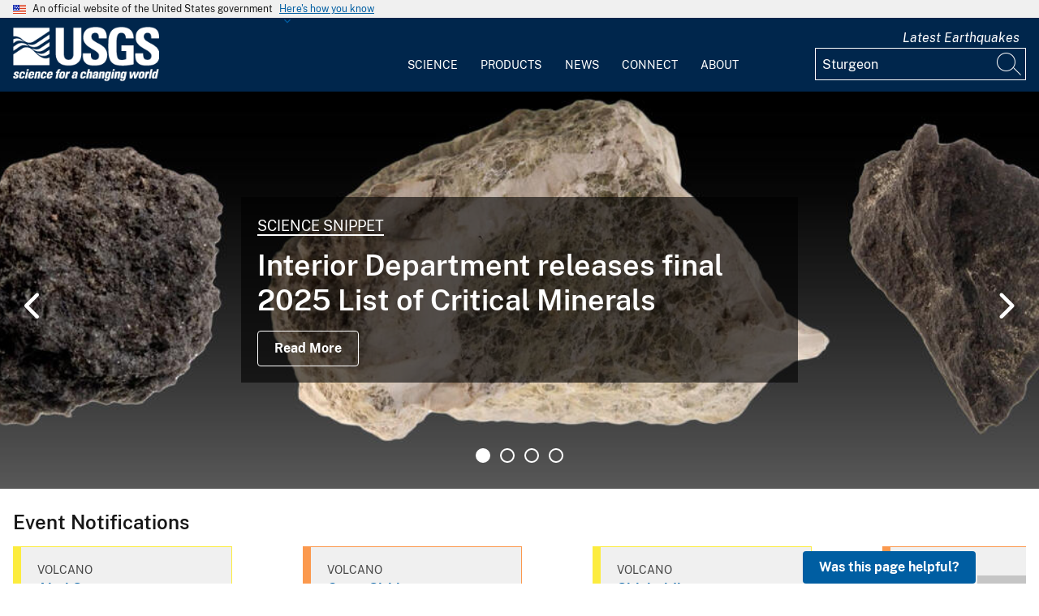

--- FILE ---
content_type: text/css
request_url: https://www.usgs.gov/core/modules/system/css/components/clearfix.module.css?t6s5w1
body_size: 221
content:
/**
 * @file
 * Float clearing.
 *
 * Based on the micro clearfix hack by Nicolas Gallagher, with the :before
 * pseudo selector removed to allow normal top margin collapse.
 *
 * @see http://nicolasgallagher.com/micro-clearfix-hack
 */

.clearfix::after {
  display: table;
  clear: both;
  content: "";
}


--- FILE ---
content_type: text/css
request_url: https://www.usgs.gov/modules/custom/usgs_products/css/jquery.dataTables.css?t6s5w1
body_size: 2899
content:
@charset "UTF-8";
table.dataTable td.dt-control {
  text-align: center;
  cursor: pointer;
}
table.dataTable td.dt-control:before {
  height: 1em;
  width: 1em;
  margin-top: -9px;
  display: inline-block;
  color: white;
  border: 0.15em solid white;
  border-radius: 1em;
  box-shadow: 0 0 0.2em #444;
  box-sizing: content-box;
  text-align: center;
  text-indent: 0 !important;
  font-family: "Courier New", Courier, monospace;
  line-height: 1em;
  content: "+";
  background-color: #31b131;
}
table.dataTable tr.dt-hasChild td.dt-control:before {
  content: "-";
  background-color: #d33333;
}

table.dataTable thead > tr > th.sorting, table.dataTable thead > tr > th.sorting_asc, table.dataTable thead > tr > th.sorting_desc, table.dataTable thead > tr > th.sorting_asc_disabled, table.dataTable thead > tr > th.sorting_desc_disabled,
table.dataTable thead > tr > td.sorting,
table.dataTable thead > tr > td.sorting_asc,
table.dataTable thead > tr > td.sorting_desc,
table.dataTable thead > tr > td.sorting_asc_disabled,
table.dataTable thead > tr > td.sorting_desc_disabled {
  cursor: pointer;
  position: relative;
  padding-right: 26px;
}
table.dataTable thead > tr > th.sorting:before, table.dataTable thead > tr > th.sorting:after, table.dataTable thead > tr > th.sorting_asc:before, table.dataTable thead > tr > th.sorting_asc:after, table.dataTable thead > tr > th.sorting_desc:before, table.dataTable thead > tr > th.sorting_desc:after, table.dataTable thead > tr > th.sorting_asc_disabled:before, table.dataTable thead > tr > th.sorting_asc_disabled:after, table.dataTable thead > tr > th.sorting_desc_disabled:before, table.dataTable thead > tr > th.sorting_desc_disabled:after,
table.dataTable thead > tr > td.sorting:before,
table.dataTable thead > tr > td.sorting:after,
table.dataTable thead > tr > td.sorting_asc:before,
table.dataTable thead > tr > td.sorting_asc:after,
table.dataTable thead > tr > td.sorting_desc:before,
table.dataTable thead > tr > td.sorting_desc:after,
table.dataTable thead > tr > td.sorting_asc_disabled:before,
table.dataTable thead > tr > td.sorting_asc_disabled:after,
table.dataTable thead > tr > td.sorting_desc_disabled:before,
table.dataTable thead > tr > td.sorting_desc_disabled:after {
  position: absolute;
  display: block;
  opacity: 0.125;
  right: 10px;
  line-height: 9px;
  font-size: 0.9em;
}
table.dataTable thead > tr > th.sorting:before, table.dataTable thead > tr > th.sorting_asc:before, table.dataTable thead > tr > th.sorting_desc:before, table.dataTable thead > tr > th.sorting_asc_disabled:before, table.dataTable thead > tr > th.sorting_desc_disabled:before,
table.dataTable thead > tr > td.sorting:before,
table.dataTable thead > tr > td.sorting_asc:before,
table.dataTable thead > tr > td.sorting_desc:before,
table.dataTable thead > tr > td.sorting_asc_disabled:before,
table.dataTable thead > tr > td.sorting_desc_disabled:before {
  bottom: 50%;
  content: "▴";
}
table.dataTable thead > tr > th.sorting:after, table.dataTable thead > tr > th.sorting_asc:after, table.dataTable thead > tr > th.sorting_desc:after, table.dataTable thead > tr > th.sorting_asc_disabled:after, table.dataTable thead > tr > th.sorting_desc_disabled:after,
table.dataTable thead > tr > td.sorting:after,
table.dataTable thead > tr > td.sorting_asc:after,
table.dataTable thead > tr > td.sorting_desc:after,
table.dataTable thead > tr > td.sorting_asc_disabled:after,
table.dataTable thead > tr > td.sorting_desc_disabled:after {
  top: 50%;
  content: "▾";
}
table.dataTable thead > tr > th.sorting_asc:before, table.dataTable thead > tr > th.sorting_desc:after,
table.dataTable thead > tr > td.sorting_asc:before,
table.dataTable thead > tr > td.sorting_desc:after {
  opacity: 0.6;
}
table.dataTable thead > tr > th.sorting_desc_disabled:after, table.dataTable thead > tr > th.sorting_asc_disabled:before,
table.dataTable thead > tr > td.sorting_desc_disabled:after,
table.dataTable thead > tr > td.sorting_asc_disabled:before {
  display: none;
}
table.dataTable thead > tr > th:active,
table.dataTable thead > tr > td:active {
  outline: none;
}

div.dataTables_scrollBody table.dataTable thead > tr > th:before, div.dataTables_scrollBody table.dataTable thead > tr > th:after,
div.dataTables_scrollBody table.dataTable thead > tr > td:before,
div.dataTables_scrollBody table.dataTable thead > tr > td:after {
  display: none;
}

div.dataTables_processing {
  position: absolute;
  top: 50%;
  left: 50%;
  width: 200px;
  margin-left: -100px;
  margin-top: -26px;
  text-align: center;
  padding: 2px;
}
div.dataTables_processing > div:last-child {
  position: relative;
  width: 80px;
  height: 15px;
  margin: 1em auto;
}
div.dataTables_processing > div:last-child > div {
  position: absolute;
  top: 0;
  width: 13px;
  height: 13px;
  border-radius: 50%;
  background: rgba(13, 110, 253, 0.9);
  animation-timing-function: cubic-bezier(0, 1, 1, 0);
}
div.dataTables_processing > div:last-child > div:nth-child(1) {
  left: 8px;
  animation: datatables-loader-1 0.6s infinite;
}
div.dataTables_processing > div:last-child > div:nth-child(2) {
  left: 8px;
  animation: datatables-loader-2 0.6s infinite;
}
div.dataTables_processing > div:last-child > div:nth-child(3) {
  left: 32px;
  animation: datatables-loader-2 0.6s infinite;
}
div.dataTables_processing > div:last-child > div:nth-child(4) {
  left: 56px;
  animation: datatables-loader-3 0.6s infinite;
}

@keyframes datatables-loader-1 {
  0% {
    transform: scale(0);
  }
  100% {
    transform: scale(1);
  }
}
@keyframes datatables-loader-3 {
  0% {
    transform: scale(1);
  }
  100% {
    transform: scale(0);
  }
}
@keyframes datatables-loader-2 {
  0% {
    transform: translate(0, 0);
  }
  100% {
    transform: translate(24px, 0);
  }
}
table.dataTable.nowrap th, table.dataTable.nowrap td {
  white-space: nowrap;
}
table.dataTable th.dt-left,
table.dataTable td.dt-left {
  text-align: left;
}
table.dataTable th.dt-center,
table.dataTable td.dt-center,
table.dataTable td.dataTables_empty {
  text-align: center;
}
table.dataTable th.dt-right,
table.dataTable td.dt-right {
  text-align: right;
}
table.dataTable th.dt-justify,
table.dataTable td.dt-justify {
  text-align: justify;
}
table.dataTable th.dt-nowrap,
table.dataTable td.dt-nowrap {
  white-space: nowrap;
}
table.dataTable thead th,
table.dataTable thead td,
table.dataTable tfoot th,
table.dataTable tfoot td {
  text-align: left;
}
table.dataTable thead th.dt-head-left,
table.dataTable thead td.dt-head-left,
table.dataTable tfoot th.dt-head-left,
table.dataTable tfoot td.dt-head-left {
  text-align: left;
}
table.dataTable thead th.dt-head-center,
table.dataTable thead td.dt-head-center,
table.dataTable tfoot th.dt-head-center,
table.dataTable tfoot td.dt-head-center {
  text-align: center;
}
table.dataTable thead th.dt-head-right,
table.dataTable thead td.dt-head-right,
table.dataTable tfoot th.dt-head-right,
table.dataTable tfoot td.dt-head-right {
  text-align: right;
}
table.dataTable thead th.dt-head-justify,
table.dataTable thead td.dt-head-justify,
table.dataTable tfoot th.dt-head-justify,
table.dataTable tfoot td.dt-head-justify {
  text-align: justify;
}
table.dataTable thead th.dt-head-nowrap,
table.dataTable thead td.dt-head-nowrap,
table.dataTable tfoot th.dt-head-nowrap,
table.dataTable tfoot td.dt-head-nowrap {
  white-space: nowrap;
}
table.dataTable tbody th.dt-body-left,
table.dataTable tbody td.dt-body-left {
  text-align: left;
}
table.dataTable tbody th.dt-body-center,
table.dataTable tbody td.dt-body-center {
  text-align: center;
}
table.dataTable tbody th.dt-body-right,
table.dataTable tbody td.dt-body-right {
  text-align: right;
}
table.dataTable tbody th.dt-body-justify,
table.dataTable tbody td.dt-body-justify {
  text-align: justify;
}
table.dataTable tbody th.dt-body-nowrap,
table.dataTable tbody td.dt-body-nowrap {
  white-space: nowrap;
}

/*
 * Table styles
 */
table.dataTable {
  width: 100%;
  margin: 0 auto;
  clear: both;
  border-collapse: separate;
  border-spacing: 0;
  /*
   * Header and footer styles
   */
  /*
   * Body styles
   */
}
table.dataTable thead th,
table.dataTable tfoot th {
  font-weight: bold;
}
table.dataTable thead th,
table.dataTable thead td {
  padding: 10px;
  border-bottom: 1px solid rgba(0, 0, 0, 0.3);
}
table.dataTable thead th:active,
table.dataTable thead td:active {
  outline: none;
}
table.dataTable tfoot th,
table.dataTable tfoot td {
  padding: 10px 10px 6px 10px;
  border-top: 1px solid rgba(0, 0, 0, 0.3);
}
table.dataTable tbody tr {
  background-color: transparent;
}
table.dataTable tbody tr.selected > * {
  box-shadow: inset 0 0 0 9999px rgba(13, 110, 253, 0.9);
  color: white;
}
table.dataTable tbody th,
table.dataTable tbody td {
  padding: 8px 10px;
}
table.dataTable.row-border tbody th, table.dataTable.row-border tbody td, table.dataTable.display tbody th, table.dataTable.display tbody td {
  border-top: 1px solid rgba(0, 0, 0, 0.15);
}
table.dataTable.row-border tbody tr:first-child th,
table.dataTable.row-border tbody tr:first-child td, table.dataTable.display tbody tr:first-child th,
table.dataTable.display tbody tr:first-child td {
  border-top: none;
}
table.dataTable.cell-border tbody th, table.dataTable.cell-border tbody td {
  border-top: 1px solid rgba(0, 0, 0, 0.15);
  border-right: 1px solid rgba(0, 0, 0, 0.15);
}
table.dataTable.cell-border tbody tr th:first-child,
table.dataTable.cell-border tbody tr td:first-child {
  border-left: 1px solid rgba(0, 0, 0, 0.15);
}
table.dataTable.cell-border tbody tr:first-child th,
table.dataTable.cell-border tbody tr:first-child td {
  border-top: none;
}
table.dataTable.stripe > tbody > tr.odd > *, table.dataTable.display > tbody > tr.odd > * {
  box-shadow: inset 0 0 0 9999px rgba(0, 0, 0, 0.023);
}
table.dataTable.stripe > tbody > tr.odd.selected > *, table.dataTable.display > tbody > tr.odd.selected > * {
  box-shadow: inset 0 0 0 9999px rgba(13, 110, 253, 0.923);
}
table.dataTable.hover > tbody > tr:hover > *, table.dataTable.display > tbody > tr:hover > * {
  box-shadow: inset 0 0 0 9999px rgba(0, 0, 0, 0.035);
}
table.dataTable.hover > tbody > tr.selected:hover > *, table.dataTable.display > tbody > tr.selected:hover > * {
  box-shadow: inset 0 0 0 9999px rgba(13, 110, 253, 0.935);
}
table.dataTable.order-column > tbody tr > .sorting_1,
table.dataTable.order-column > tbody tr > .sorting_2,
table.dataTable.order-column > tbody tr > .sorting_3, table.dataTable.display > tbody tr > .sorting_1,
table.dataTable.display > tbody tr > .sorting_2,
table.dataTable.display > tbody tr > .sorting_3 {
  box-shadow: inset 0 0 0 9999px rgba(0, 0, 0, 0.019);
}
table.dataTable.order-column > tbody tr.selected > .sorting_1,
table.dataTable.order-column > tbody tr.selected > .sorting_2,
table.dataTable.order-column > tbody tr.selected > .sorting_3, table.dataTable.display > tbody tr.selected > .sorting_1,
table.dataTable.display > tbody tr.selected > .sorting_2,
table.dataTable.display > tbody tr.selected > .sorting_3 {
  box-shadow: inset 0 0 0 9999px rgba(13, 110, 253, 0.919);
}
table.dataTable.display > tbody > tr.odd > .sorting_1, table.dataTable.order-column.stripe > tbody > tr.odd > .sorting_1 {
  box-shadow: inset 0 0 0 9999px rgba(0, 0, 0, 0.054);
}
table.dataTable.display > tbody > tr.odd > .sorting_2, table.dataTable.order-column.stripe > tbody > tr.odd > .sorting_2 {
  box-shadow: inset 0 0 0 9999px rgba(0, 0, 0, 0.047);
}
table.dataTable.display > tbody > tr.odd > .sorting_3, table.dataTable.order-column.stripe > tbody > tr.odd > .sorting_3 {
  box-shadow: inset 0 0 0 9999px rgba(0, 0, 0, 0.039);
}
table.dataTable.display > tbody > tr.odd.selected > .sorting_1, table.dataTable.order-column.stripe > tbody > tr.odd.selected > .sorting_1 {
  box-shadow: inset 0 0 0 9999px rgba(13, 110, 253, 0.954);
}
table.dataTable.display > tbody > tr.odd.selected > .sorting_2, table.dataTable.order-column.stripe > tbody > tr.odd.selected > .sorting_2 {
  box-shadow: inset 0 0 0 9999px rgba(13, 110, 253, 0.947);
}
table.dataTable.display > tbody > tr.odd.selected > .sorting_3, table.dataTable.order-column.stripe > tbody > tr.odd.selected > .sorting_3 {
  box-shadow: inset 0 0 0 9999px rgba(13, 110, 253, 0.939);
}
table.dataTable.display > tbody > tr.even > .sorting_1, table.dataTable.order-column.stripe > tbody > tr.even > .sorting_1 {
  box-shadow: inset 0 0 0 9999px rgba(0, 0, 0, 0.019);
}
table.dataTable.display > tbody > tr.even > .sorting_2, table.dataTable.order-column.stripe > tbody > tr.even > .sorting_2 {
  box-shadow: inset 0 0 0 9999px rgba(0, 0, 0, 0.011);
}
table.dataTable.display > tbody > tr.even > .sorting_3, table.dataTable.order-column.stripe > tbody > tr.even > .sorting_3 {
  box-shadow: inset 0 0 0 9999px rgba(0, 0, 0, 0.003);
}
table.dataTable.display > tbody > tr.even.selected > .sorting_1, table.dataTable.order-column.stripe > tbody > tr.even.selected > .sorting_1 {
  box-shadow: inset 0 0 0 9999px rgba(13, 110, 253, 0.919);
}
table.dataTable.display > tbody > tr.even.selected > .sorting_2, table.dataTable.order-column.stripe > tbody > tr.even.selected > .sorting_2 {
  box-shadow: inset 0 0 0 9999px rgba(13, 110, 253, 0.911);
}
table.dataTable.display > tbody > tr.even.selected > .sorting_3, table.dataTable.order-column.stripe > tbody > tr.even.selected > .sorting_3 {
  box-shadow: inset 0 0 0 9999px rgba(13, 110, 253, 0.903);
}
table.dataTable.display tbody tr:hover > .sorting_1, table.dataTable.order-column.hover tbody tr:hover > .sorting_1 {
  box-shadow: inset 0 0 0 9999px rgba(0, 0, 0, 0.082);
}
table.dataTable.display tbody tr:hover > .sorting_2, table.dataTable.order-column.hover tbody tr:hover > .sorting_2 {
  box-shadow: inset 0 0 0 9999px rgba(0, 0, 0, 0.074);
}
table.dataTable.display tbody tr:hover > .sorting_3, table.dataTable.order-column.hover tbody tr:hover > .sorting_3 {
  box-shadow: inset 0 0 0 9999px rgba(0, 0, 0, 0.062);
}
table.dataTable.display tbody tr:hover.selected > .sorting_1, table.dataTable.order-column.hover tbody tr:hover.selected > .sorting_1 {
  box-shadow: inset 0 0 0 9999px rgba(13, 110, 253, 0.982);
}
table.dataTable.display tbody tr:hover.selected > .sorting_2, table.dataTable.order-column.hover tbody tr:hover.selected > .sorting_2 {
  box-shadow: inset 0 0 0 9999px rgba(13, 110, 253, 0.974);
}
table.dataTable.display tbody tr:hover.selected > .sorting_3, table.dataTable.order-column.hover tbody tr:hover.selected > .sorting_3 {
  box-shadow: inset 0 0 0 9999px rgba(13, 110, 253, 0.962);
}
table.dataTable.no-footer {
  border-bottom: 1px solid rgba(0, 0, 0, 0.3);
}
table.dataTable.compact thead th,
table.dataTable.compact thead td {
  padding: 4px 17px;
}
table.dataTable.compact tfoot th,
table.dataTable.compact tfoot td {
  padding: 4px;
}
table.dataTable.compact tbody th,
table.dataTable.compact tbody td {
  padding: 4px;
}

table.dataTable th,
table.dataTable td {
  box-sizing: content-box;
}

/*
 * Control feature layout
 */
.dataTables_wrapper {
  position: relative;
  clear: both;
}
.dataTables_wrapper .dataTables_length {
  float: left;
}
.dataTables_wrapper .dataTables_length select {
  border: 1px solid #aaa;
  border-radius: 3px;
  padding: 5px;
  background-color: transparent;
  padding: 4px;
}
.dataTables_wrapper .dataTables_filter {
  float: right;
  text-align: right;
}
.dataTables_wrapper .dataTables_filter input {
  border: 1px solid #aaa;
  border-radius: 3px;
  padding: 5px;
  background-color: transparent;
  margin-left: 3px;
}
.dataTables_wrapper .dataTables_info {
  clear: both;
  float: left;
  padding-top: 0.755em;
}
.dataTables_wrapper .dataTables_paginate {
  float: right;
  text-align: right;
  padding-top: 0.25em;
}
.dataTables_wrapper .dataTables_paginate .paginate_button {
  box-sizing: border-box;
  display: inline-block;
  min-width: 1.5em;
  padding: 0.5em 1em;
  margin-left: 2px;
  text-align: center;
  text-decoration: none !important;
  cursor: pointer;
  color: #333 !important;
  border: 1px solid transparent;
  border-radius: 2px;
}
.dataTables_wrapper .dataTables_paginate .paginate_button.current, .dataTables_wrapper .dataTables_paginate .paginate_button.current:hover {
  color: #333 !important;
  border: 1px solid rgba(0, 0, 0, 0.3);
  background-color: rgba(230, 230, 230, 0.1);
  background: -webkit-gradient(linear, left top, left bottom, color-stop(0%, rgba(230, 230, 230, 0.1)), color-stop(100%, rgba(0, 0, 0, 0.1)));
  /* Chrome,Safari4+ */
  background: -webkit-linear-gradient(top, rgba(230, 230, 230, 0.1) 0%, rgba(0, 0, 0, 0.1) 100%);
  /* Chrome10+,Safari5.1+ */
  background: -moz-linear-gradient(top, rgba(230, 230, 230, 0.1) 0%, rgba(0, 0, 0, 0.1) 100%);
  /* FF3.6+ */
  background: -ms-linear-gradient(top, rgba(230, 230, 230, 0.1) 0%, rgba(0, 0, 0, 0.1) 100%);
  /* IE10+ */
  background: -o-linear-gradient(top, rgba(230, 230, 230, 0.1) 0%, rgba(0, 0, 0, 0.1) 100%);
  /* Opera 11.10+ */
  background: linear-gradient(to bottom, rgba(230, 230, 230, 0.1) 0%, rgba(0, 0, 0, 0.1) 100%);
  /* W3C */
}
.dataTables_wrapper .dataTables_paginate .paginate_button.disabled, .dataTables_wrapper .dataTables_paginate .paginate_button.disabled:hover, .dataTables_wrapper .dataTables_paginate .paginate_button.disabled:active {
  cursor: default;
  color: #666 !important;
  border: 1px solid transparent;
  background: transparent;
  box-shadow: none;
}
.dataTables_wrapper .dataTables_paginate .paginate_button:hover {
  color: white !important;
  border: 1px solid #111;
  background-color: #585858;
  background: -webkit-gradient(linear, left top, left bottom, color-stop(0%, #585858), color-stop(100%, #111));
  /* Chrome,Safari4+ */
  background: -webkit-linear-gradient(top, #585858 0%, #111 100%);
  /* Chrome10+,Safari5.1+ */
  background: -moz-linear-gradient(top, #585858 0%, #111 100%);
  /* FF3.6+ */
  background: -ms-linear-gradient(top, #585858 0%, #111 100%);
  /* IE10+ */
  background: -o-linear-gradient(top, #585858 0%, #111 100%);
  /* Opera 11.10+ */
  background: linear-gradient(to bottom, #585858 0%, #111 100%);
  /* W3C */
}
.dataTables_wrapper .dataTables_paginate .paginate_button:active {
  outline: none;
  background-color: #2b2b2b;
  background: -webkit-gradient(linear, left top, left bottom, color-stop(0%, #2b2b2b), color-stop(100%, #0c0c0c));
  /* Chrome,Safari4+ */
  background: -webkit-linear-gradient(top, #2b2b2b 0%, #0c0c0c 100%);
  /* Chrome10+,Safari5.1+ */
  background: -moz-linear-gradient(top, #2b2b2b 0%, #0c0c0c 100%);
  /* FF3.6+ */
  background: -ms-linear-gradient(top, #2b2b2b 0%, #0c0c0c 100%);
  /* IE10+ */
  background: -o-linear-gradient(top, #2b2b2b 0%, #0c0c0c 100%);
  /* Opera 11.10+ */
  background: linear-gradient(to bottom, #2b2b2b 0%, #0c0c0c 100%);
  /* W3C */
  box-shadow: inset 0 0 3px #111;
}
.dataTables_wrapper .dataTables_paginate .ellipsis {
  padding: 0 1em;
}
.dataTables_wrapper .dataTables_length,
.dataTables_wrapper .dataTables_filter,
.dataTables_wrapper .dataTables_info,
.dataTables_wrapper .dataTables_processing,
.dataTables_wrapper .dataTables_paginate {
  color: #333;
}
.dataTables_wrapper .dataTables_scroll {
  clear: both;
}
.dataTables_wrapper .dataTables_scroll div.dataTables_scrollBody {
  -webkit-overflow-scrolling: touch;
}
.dataTables_wrapper .dataTables_scroll div.dataTables_scrollBody > table > thead > tr > th, .dataTables_wrapper .dataTables_scroll div.dataTables_scrollBody > table > thead > tr > td, .dataTables_wrapper .dataTables_scroll div.dataTables_scrollBody > table > tbody > tr > th, .dataTables_wrapper .dataTables_scroll div.dataTables_scrollBody > table > tbody > tr > td {
  vertical-align: middle;
}
.dataTables_wrapper .dataTables_scroll div.dataTables_scrollBody > table > thead > tr > th > div.dataTables_sizing,
.dataTables_wrapper .dataTables_scroll div.dataTables_scrollBody > table > thead > tr > td > div.dataTables_sizing, .dataTables_wrapper .dataTables_scroll div.dataTables_scrollBody > table > tbody > tr > th > div.dataTables_sizing,
.dataTables_wrapper .dataTables_scroll div.dataTables_scrollBody > table > tbody > tr > td > div.dataTables_sizing {
  height: 0;
  overflow: hidden;
  margin: 0 !important;
  padding: 0 !important;
}
.dataTables_wrapper.no-footer .dataTables_scrollBody {
  border-bottom: 1px solid rgba(0, 0, 0, 0.3);
}
.dataTables_wrapper.no-footer div.dataTables_scrollHead table.dataTable,
.dataTables_wrapper.no-footer div.dataTables_scrollBody > table {
  border-bottom: none;
}
.dataTables_wrapper:after {
  visibility: hidden;
  display: block;
  content: "";
  clear: both;
  height: 0;
}

@media screen and (max-width: 767px) {
  .dataTables_wrapper .dataTables_info,
.dataTables_wrapper .dataTables_paginate {
    float: none;
    text-align: center;
  }
  .dataTables_wrapper .dataTables_paginate {
    margin-top: 0.5em;
  }
}
@media screen and (max-width: 640px) {
  .dataTables_wrapper .dataTables_length,
.dataTables_wrapper .dataTables_filter {
    float: none;
    text-align: center;
  }
  .dataTables_wrapper .dataTables_filter {
    margin-top: 0.5em;
  }
}


--- FILE ---
content_type: image/svg+xml
request_url: https://www.usgs.gov/themes/custom/usgs_tantalum/assets/img/icon-dot-gov.svg
body_size: 381
content:
<?xml version="1.0" encoding="UTF-8"?><svg xmlns="http://www.w3.org/2000/svg" width="64" height="64" viewBox="0 0 64 64"><title>icon-dot-gov</title><path fill="#2378C3" fill-rule="evenodd" d="m32 0c17.7 0 32 14.3 32 32s-14.3 32-32 32-32-14.3-32-32 14.3-32 32-32zm0 1.2c-17 0-30.8 13.8-30.8 30.8s13.8 30.8 30.8 30.8 30.8-13.8 30.8-30.8-13.8-30.8-30.8-30.8zm11.4 38.9c.5 0 .9.4.9.8v1.6h-24.6v-1.6c0-.5.4-.8.9-.8zm-17.1-12.3v9.8h1.6v-9.8h3.3v9.8h1.6v-9.8h3.3v9.8h1.6v-9.8h3.3v9.8h.8c.5 0 .9.4.9.8v.8h-21.4v-.8c0-.5.4-.8.9-.8h.8v-9.8zm5.7-8.2 12.3 4.9v1.6h-1.6c0 .5-.4.8-.9.8h-19.6c-.5 0-.9-.4-.9-.8h-1.6v-1.6s12.3-4.9 12.3-4.9z"/></svg>

--- FILE ---
content_type: text/javascript
request_url: https://www.usgs.gov/themes/custom/usgs_tantalum/assets/js/usgs-tables.js?v=1
body_size: 2147
content:
(function ($, Drupal, drupalSettings) {

  'use strict';

  Drupal.behaviors.usgs_tables = {
    attach: function(context, settings) {
      if (settings.views && settings.views.ajaxViews) {
        var instances = settings.views.ajaxViews;
        $.each( instances , function getInstance( index, element){
          var viewName = element.view_name;
          var viewDisplay = element.view_display_id;

          if ((viewName === 'group_lp' && viewDisplay === 'directory') || (viewName === 'hq_page' && viewDisplay === 'location_table')) {

            $(".usgs-table-magnify").click(function() {
              var clickedColumn = $(this);
              // Insert exposed form into each of the columns inside table
              $(".usgs-table-exposed-form").show().detach().appendTo($(clickedColumn).siblings('.usgs-table-searchbox').children('.usgs-table-bubble'));
              $(clickedColumn).siblings('.usgs-table-searchbox').toggle();
              $('.usgs-table-magnify').not($(this)).siblings('.usgs-table-searchbox').hide();
              var activeColumn = clickedColumn.data('filter').replaceAll('-', '_');
              var split = activeColumn.split(" ")[0];
              // Hide all form fields and select by default
              $(this).siblings('.usgs-table-searchbox').find( "input.fa-search" ).show();
              $(this).siblings('.usgs-table-searchbox').find('input.form-text').hide();
              $(this).siblings('.usgs-table-searchbox').find('input.fa-times').hide();
              $(this).siblings('.usgs-table-searchbox').find('select.form-select').hide();
              $('.table-reset').hide();
              var active = $(this).siblings('.usgs-table-searchbox').find( "input[name*='"+split+"']" );
              var search = $(this).siblings('.usgs-table-searchbox').find( "input.fa-search" );

              // Special case for location type
              var textsplit = 'node_location_type';
              $(this).siblings('.hq_page-node-title').find( "select[name*='"+textsplit+"']" ).show();
              $(active).show();

              if(active.val().length !== 0 ) {
                $('.submit-test').show();
                $(this).siblings('.usgs-table-searchbox').find( "input.fa-times" ).show();
                $(this).siblings('.usgs-table-searchbox').find( "input.fa-search" ).hide();
              }

              $('.table-reset').click(function(e){
                e.preventDefault();
                // reset form field val to mimick a 'reset'
                $(active).val("");
                $(search).click();
              });

            });
          }

        });

      }
    }
  };

  Drupal.behaviors.sortSearchTable = {
    attach: function (context, settings) {
      $(once("tableSearchSort", "table.usgs-ckeditor-table", context))
        .each(function() {

          let stickyRow = false;
          let scrollable = false;
          let enableSearch = false;
          let ordering = false;
          let order = '';
          let id = $(this).attr('table-id') + Math.random().toString(36).substring(2,7);
          $(this).attr('table-id', id);

          if ( $(this).hasClass('sticky-row')) {
            stickyRow = true;
          }
          if ( $(this).hasClass('usa-table--scrollable')) {
            scrollable = true;
          }

          if ( $(this).hasClass('enable-search')) {
            enableSearch = true;
          }
          if ( $(this).hasClass('enable-sort')) {
            order = [[0, 'asc']];
            ordering = true;
          }
          let currentTable = $("table[table-id=" + id + "]");
          const filterCols = (col) => {
            col.every(function (colIdx) {
              const that = this;
              $("input", this.column(colIdx).header()).keyup(function () {
                if ($(this).val() === "") {
                  $(this).siblings(".search-col--searchicon").removeClass("close");
                  $(this).siblings(".search-col--searchicon").find("i").addClass("fa-search").removeClass("fa-times");
                  that.search("").draw();
                } else {
                  $(this).siblings(".search-col--searchicon").addClass("close");
                  $(this).siblings(".search-col--searchicon").find("i").removeClass("fa-search").addClass("fa-times");
                  if (that.search() !== this.value) {
                    that.search(this.value).draw();
                  }
                }
              });
              $(".search-col--searchicon", this.column(colIdx).header()).on("click", function (e) {
                e.stopPropagation();
                if ($(this).hasClass("close")) {
                  $(this).removeClass("close");
                  $(this).html('<i class="fa fa-search"></i>');
                  $(this).siblings("input").val("");
                  $(currentTable).DataTable().column(colIdx).search("").draw();
                }
              });
              // Stop column from sorting on click.
              $("input", this.column(colIdx).header()).on("click", function (e) {
                e.stopPropagation();
              });
            });
          };

          if (ordering || enableSearch || scrollable && stickyRow) {
            if (enableSearch) {
              Drupal.behaviors.sortSearchTable.searchWrapper($(this));
            }
            if (scrollable && stickyRow) {
              if ($(currentTable).parents('.usa-table-container--scrollable').length) {
                $(currentTable).parents('.usa-table-container--scrollable').css({'overflow-y' : 'unset'});
              }
            }
            setTimeout(function() {
              $(currentTable).DataTable( {
                initComplete() {
                  if (enableSearch) {
                    $(".search-col--magnify").click(function(event) {
                      event.stopImmediatePropagation();
                      const clickedColumn = $(this);
                      $(clickedColumn).siblings(".search-col--searchbox").toggleClass("active");
                    });
                    filterCols(this.api().columns());
                  }
                },
                order,
                ordering,
                dom: "lrtip",
                scrollX: scrollable,
                paging: false,
                info: false
              });
            }, 300);
          }
        });
    },

    searchWrapper: function searchWrapper(header) {
      let tableHeaders = $(header).find('thead th');

      $(tableHeaders).each(function (index, tableHeader) {
        let searchWrapper =
          `<div class="search-col--wrapper">
                    <span class="usgs-table-magnify search-col--magnify">
                      <i class="fa fa-search"></i>
                    </span>
                    <div class="search-col--searchbox">
                      <div class="search-col--input">
                        <label for="tableSearch" id="science-products-table-name" class="sr-only">Search</label>
                        <input aria-labelledby="science-products-table-name" type="text" placeholder="Search" />
                        <span class="search-col--searchicon">
                          <i class="fa fa-search"></i>
                        </span>
                      </div>
                    </div>
                  </div>`;
        $(tableHeader).append(searchWrapper);
      });
    }
  };

  Drupal.calculateToolbarHeight = function() {
    const $toolbarBar = $('#toolbar-bar');
    if ($toolbarBar.length == 0) { return 0; }

    let toolbarHeight = $toolbarBar.height();
    const $secondaryToolbar = $('.toolbar-tab > .toolbar-tray.is-active');
    const isHorizToolbar = window.outerWidth >= 1024; // admin toolbar breakpoint
    const isToolbarOpen = $secondaryToolbar.length > 0;

    if (isHorizToolbar && isToolbarOpen && $secondaryToolbar.length > 0) {
      toolbarHeight += $secondaryToolbar.height();
    }

    return toolbarHeight;
  }

})(jQuery, Drupal, drupalSettings);


--- FILE ---
content_type: text/javascript
request_url: https://www.usgs.gov/themes/contrib/uswds_base/js/messages.js?t6s5w1
body_size: 629
content:
/**
 * @file
 * Message template overrides.
 */

((Drupal) => {
  /**
   * Overrides message theme function.
   *
   * @param {object} message
   *   The message object.
   * @param {string} message.text
   *   The message text.
   * @param {object} options
   *   The message context.
   * @param {string} options.type
   *   The message type.
   * @param {string} options.id
   *   ID of the message, for reference.
   *
   * @return {HTMLElement}
   *   A DOM Node.
   */
  Drupal.theme.message = ({ text }, { type, id }) => {
    const messagesTypes = Drupal.Message.getMessageTypeLabels();
    const messageWrapper = document.createElement('div');

    messageWrapper.setAttribute(
      'class',
      `messages usa-alert usa-alert--${type === 'status' ? 'success' : type} messages--${type} messages-list__item`,

    );
    messageWrapper.setAttribute(
      'role',
      type === 'error' || type === 'warning' ? 'alert' : 'status',
    );
    messageWrapper.setAttribute('aria-labelledby', `${id}-title`);
    messageWrapper.setAttribute('data-drupal-message-id', id);
    messageWrapper.setAttribute('data-drupal-message-type', type);

    messageWrapper.innerHTML = `
    <div class="messages__container usa-alert__body" data-drupal-selector="messages-container">
      <div class="messages__header">
        <h2 id="${id}-title" class="visually-hidden messages__title">${messagesTypes[type]}</h2>
      </div>
      <div class="messages__content usa-alert__text">
        ${text}
      </div>
    </div>
  `;

    return messageWrapper;
  };
})(Drupal);


--- FILE ---
content_type: text/javascript
request_url: https://www.usgs.gov/themes/custom/usgs_tantalum/assets/js/usgs-tantalum.js?v=1.0.1
body_size: 1862
content:
(function ($, Drupal) {
  Drupal.behaviors.tantalum = {
    attach: function (context) {
      $(once('media-embed-link', '.d-media.embedded-media', context)).each(function() {
        // OM-1700 - Replace media links and remove any empty a tags
        if ($(this).find("a").hasClass("media-link")) {
          let manualLinkEl = $(this).find("a").first();
          let manualLink =  manualLinkEl.attr('href');
          let originalLinks = $(this).find("a.media-link");
          originalLinks.each(function (index, originalLink) {
            $(originalLink).attr('href', manualLink);
          });
          if ( manualLinkEl.text().trim() === '') {
            manualLinkEl.remove();
          };
        };

        if ($(this).siblings("a")) {
          let overrideLink = $(this).siblings("a");
          if (overrideLink.text().trim() === '') {
            overrideLink.remove();
          };
        };
      });

      const elements = once('share-social-media', '#share-social-media', context);
      elements.forEach(function(element) {
        $(element).click(function () {
          $('.block-simple-blockshare-buttons').toggle();
          if ($("#share-social-media").attr("aria-expanded") === "true") {
            $("#share-social-media").attr("aria-expanded", "false");
            $('.block-simple-blockshare-buttons').attr("aria-hidden", "true");
          }
          else {
            $("#share-social-media").attr("aria-expanded", "true");
            $('.block-simple-blockshare-buttons').attr("aria-hidden", "false");
            $('.a2a_button_facebook').focus();
          }
        });
      });

      var custom_interval = setInterval(function () {
        $(".layerTile").each(function (index) {
          if ($(this).attr("alt") == "" || typeof $(this).attr("alt") === "undefined") {
            $(this).attr("alt", `layer ${index}`);
            clearInterval(custom_interval);
          }
        });
      }, 500);

      $(".diff-controls__item").each(function () {
        const title = $("label", this).text();
        if (title === "View mode") {
          $(this).hide();
        }
      });

      // Any time WYSIWYG W/Media is present, look for embedded media and grab
      // the view mode to add to the figure wrapper. Way easier to handle styling.
      const embeddedMedia = $(".field-text-with-media figure > .d-media");
      if ($(embeddedMedia).length !== 0) {
        $(embeddedMedia).each(function () {
          const media = $(this);
          const classes = $(media).attr("class").split(" ");
          $.each(classes, function (index, item) {
            if (item.includes("view-mode")) {
              const viewModeClass = item.replace("media--view-mode--", "");
              $(media).closest("figure").addClass(viewModeClass);
            }
          });
        });
      }

      // Placeholder test for sidebar map
      function openModal(modalUrl) {
        const ajaxSettings = {
          url: modalUrl,
          dialogType: "modal",
          dialog: {
            width: 1000,
            classes: {
              "ui-dialog": "sidebar-ui-dialog"
            }
          },
        };
        Drupal.ajax(ajaxSettings).execute();
      }

      const modals = once('modal-popup-link', '.modal-popup-link', context);
      modals.forEach(function(modal) {
        $(modal).click(function() {
          const modalUrl = $(this).attr("data-link");
          if (modalUrl) {
            openModal(modalUrl);
          }
        })
      })
    },
  };

  // Toggles Explore Search section if there are more than 5 terms
  // Special logic needed for layouts with tabs/accordions
  const tabScienceTerms = $(".usgs-tabs-wrapper .c-usgs-explore-science ul").find("li");
  const accordionScienceTerms = $(".usgs-accordion-wrapper .c-usgs-explore-science ul").find("li");
  const scienceTerms = $(".c-usgs-explore-science ul").find("li");
  const tabWrapper = ".node--type--science .usgs-tabs-wrapper";
  const accordionWrapper = ".node--type--science .usgs-accordion-wrapper";
  const wrapper = "";

  function hideKeywords($element, $type) {
    if ($element.length > 5) {
      $(".d-usgs-keyword-more").show();
      $element.each(function (i) {
        if (i > 4) {
          $(this).hide();
        }
      });

      $(`${$type} .d-usgs-keyword-more`).click(function (event) {
        event.preventDefault();
        $element.each(function (i) {
          if (i > 4) {
            $(this).toggle();
          }
        });
        if ($(this).find("i").hasClass("fa-arrow-down")) {
          $(this).find("i").removeClass("fa-arrow-down").addClass("fa-arrow-up");
        } else if ($(this).find("i").hasClass("fa-arrow-up")) {
          $(this).find("i").removeClass("fa-arrow-up").addClass("fa-arrow-down");
        }
      });
    }
  }

  if ($(tabWrapper).length || $(accordionWrapper).length) {
    // Hide keywords on desktop tabs
    hideKeywords(tabScienceTerms, tabWrapper);
    // Hide keywords on mobile tabs
    hideKeywords(accordionScienceTerms, accordionWrapper);
  } else {
    // Hide keywords on mobile tabs
    hideKeywords(scienceTerms, wrapper);
  }

  $(".fas.fa-share-alt").click(function () {
    $(".block-addtoany-block").toggle();
  });

  // On a group homepage, if there is nothing in the group body, then there shouldn't be any bottom border on info-link block
  if ($(".group-home-content").length) {
    if ($.trim($(".group-home-content").text()).length == 0 && $(".info-links").length) {
      $(".info-links").css("border-bottom", "none");
      // Mobile
      $(".info-links .field-last .paragraph").css("border-bottom", "none");
    }
  }

  // If LP does not have info links and the view is empty, hide the bottom boder
  if ($(".node--type--landing-page").length) {
    if (!$(".node-intro").hasClass(".info-links") && $(".view-group-lp.view-empty").length) {
      $(".intro-cta").css("border-bottom", "none");
    }
  }
})(jQuery, Drupal);


--- FILE ---
content_type: text/javascript
request_url: https://www.usgs.gov/themes/custom/usgs_tantalum/assets/js/usgs-truncate.js?t6s5w1
body_size: 272
content:
(function ($, Drupal) {

  Drupal.behaviors.usgs_truncate = {
    attach: function (context) {
      const overviewTitles = $(once('usgs-truncate-titles', ".c-usgs-overview-card .d-title", context));
      if (overviewTitles.length > 0) {
        overviewTitles.dotdotdot({
          ellipsis: " ...",
          height: 240,
          watch: true
        });
      }

      const teaserTitles = $(once('usgs-truncate-titles', ".c-usgs-teaser .d-title", context));
      if (teaserTitles.length > 0) {
        teaserTitles.dotdotdot({
          ellipsis: " ...",
          height: 100,
          watch: true
        });
      }
    }
  };

})(jQuery, Drupal);





--- FILE ---
content_type: text/javascript
request_url: https://www.usgs.gov/themes/custom/usgs_tantalum/assets/js/usgs-masonry.js?v=1
body_size: 369
content:
(function ($, Drupal) {

  'use strict';

  Drupal.behaviors.usgs_masonry = {
    attach: function(context, settings) {
      if (settings.views && settings.views.ajaxViews && settings.masonry) {
        var instances = settings.views.ajaxViews;
        $.each(instances, function(view, settings) {
          var viewClass = '.js-view-dom-id-' + settings.view_dom_id;
          var viewName =  settings.view_name.replaceAll('_', '-');
          var masonryContainer = '.masonry-layout-' + viewName;
          $(masonryContainer).imagesLoaded(function () {
            $(viewClass).find(masonryContainer).masonry({
              itemSelector: '.masonry-item',
              columnWidth: '.grid-sizer',
              gutter: '.gutter-sizer',
            });
          });
        });
      }
    }
  };

})(jQuery, Drupal);


--- FILE ---
content_type: text/javascript
request_url: https://www.usgs.gov/themes/custom/usgs_tantalum/assets/js/usgs-transcript.js?v=1
body_size: 300
content:
(function ($, Drupal) {

  Drupal.behaviors.usgs_transcript = {
    attach: function (context) {
      $(once('.d-media-transcript', '.d-media-transcript', context)).each(function() {
        var transcript = $(this);

        $(transcript).find('.d-media-transcript-toggle').on('click', function() {
          $(transcript).find('.d-media-transcript-box').slideToggle();
            if ($(transcript).find('span').text() === 'Show Transcript') {
              $(transcript).find('span').text('Hide Transcript');
            }
            else {
              $(transcript).find('span').text('Show Transcript');
            }
            $(transcript).find('i').toggleClass('fa-angle-down fa-angle-up');
        });
      });
    }
  };

})(jQuery, Drupal);





--- FILE ---
content_type: text/javascript
request_url: https://www.usgs.gov/modules/custom/usgs_products/js/dataTables.fixedColumns.min.js?v=1.0.0
body_size: 2881
content:
/*! FixedColumns 4.2.1
 * 2019-2022 SpryMedia Ltd - datatables.net/license
 */
!(function (e) {
  typeof define === "function" && define.amd
    ? define(["jquery", "datatables.net"], function (t) {
        return e(t, window, document);
      })
    : typeof exports === "object"
    ? (module.exports = function (t, s) {
        return (
          (t = t || window),
          (s = s || (typeof window !== "undefined" ? require("jquery") : require("jquery")(t))).fn.dataTable || require("datatables.net")(t, s),
          e(s, 0, t.document)
        );
      })
    : e(jQuery, window, document);
})(function (l, t, s, F) {
  let q;
  let i;
  let e;
  let o;
  const r = l.fn.dataTable;
  function d(t, s) {
    const e = this;
    if (i && i.versionCheck && i.versionCheck("1.10.0"))
      return (
        (t = new i.Api(t)),
        (this.classes = q.extend(!0, {}, d.classes)),
        (this.c = q.extend(!0, {}, d.defaults, s)),
        (s && s.left !== F) || this.c.leftColumns === F || (this.c.left = this.c.leftColumns),
        (s && s.right !== F) || this.c.rightColumns === F || (this.c.right = this.c.rightColumns),
        (this.s = { barWidth: 0, dt: t, rtl: q("body").css("direction") === "rtl" }),
        (s = { bottom: "0px", display: "block", position: "absolute", width: `${this.s.barWidth + 1}px` }),
        (this.dom = {
          leftBottomBlocker: q("<div>").css(s).css("left", 0).addClass(this.classes.leftBottomBlocker),
          leftTopBlocker: q("<div>").css(s).css({ left: 0, top: 0 }).addClass(this.classes.leftTopBlocker),
          rightBottomBlocker: q("<div>").css(s).css("right", 0).addClass(this.classes.rightBottomBlocker),
          rightTopBlocker: q("<div>").css(s).css({ right: 0, top: 0 }).addClass(this.classes.rightTopBlocker),
        }),
        this.s.dt.settings()[0]._bInitComplete
          ? (this._addStyles(), this._setKeyTableListener())
          : t.one("init.dt", function () {
              e._addStyles(), e._setKeyTableListener();
            }),
        t.on("column-sizing.dt", function () {
          return e._addStyles();
        }),
        (t.settings()[0]._fixedColumns = this)
      );
    throw new Error("StateRestore requires DataTables 1.10 or newer");
  }
  function h(t, s) {
    void 0 === s && (s = null);
    (t = new r.Api(t)), (s = s || t.init().fixedColumns || r.defaults.fixedColumns);
    new e(t, s);
  }
  return (
    (d.prototype.left = function (t) {
      return t !== F && ((this.c.left = t), this._addStyles()), this.c.left;
    }),
    (d.prototype.right = function (t) {
      return t !== F && ((this.c.right = t), this._addStyles()), this.c.right;
    }),
    (d.prototype._addStyles = function () {
      this.s.dt.settings()[0].oScroll.sY &&
        ((s = q(this.s.dt.table().node()).closest("div.dataTables_scrollBody")[0]),
        (e = this.s.dt.settings()[0].oBrowser.barWidth),
        s.offsetWidth - s.clientWidth >= e ? (this.s.barWidth = e) : (this.s.barWidth = 0),
        this.dom.rightTopBlocker.css("width", this.s.barWidth + 1),
        this.dom.leftTopBlocker.css("width", this.s.barWidth + 1),
        this.dom.rightBottomBlocker.css("width", this.s.barWidth + 1),
        this.dom.leftBottomBlocker.css("width", this.s.barWidth + 1));
      for (
        var t = null,
          s = this.s.dt.column(0).header(),
          e = null,
          i =
            (s !== null && ((e = (s = q(s)).outerHeight() + 1), (t = q(s.closest("div.dataTables_scroll")).css("position", "relative"))),
            this.s.dt.column(0).footer()),
          l = null,
          o =
            (i !== null && ((l = (i = q(i)).outerHeight()), t === null) && (t = q(i.closest("div.dataTables_scroll")).css("position", "relative")),
            this.s.dt.columns().data().toArray().length),
          r = 0,
          d = 0,
          h = q(this.s.dt.table().node()).children("tbody").children("tr"),
          a = 0,
          n = new Map(),
          c = 0;
        c < o;
        c++
      ) {
        var f = this.s.dt.column(c);
        if ((c > 0 && n.set(c - 1, a), f.visible())) {
          var u = q(f.header());
          var g = q(f.footer());
          if (c - a < this.c.left) {
            if ((q(this.s.dt.table().node()).addClass(this.classes.tableFixedLeft), t.addClass(this.classes.tableFixedLeft), c - a > 0))
              for (var C = c; C + 1 < o; ) {
                if ((k = this.s.dt.column(C - 1, { page: "current" })).visible()) {
                  (r += q(k.nodes()[0]).outerWidth()), (d += k.header() || k.footer() ? q(k.header()).outerWidth() : 0);
                  break;
                }
                C--;
              }
            for (let m = 0, p = h; m < p.length; m++) {
              var x = p[m];
              q(q(x).children()[c - a])
                .css(this._getCellCSS(!1, r, "left"))
                .addClass(this.classes.fixedLeft);
            }
            u.css(this._getCellCSS(!0, d, "left")).addClass(this.classes.fixedLeft),
              g.css(this._getCellCSS(!0, d, "left")).addClass(this.classes.fixedLeft);
          } else {
            for (let b = 0, v = h; b < v.length; b++) {
              x = v[b];
              (R = q(q(x).children()[c - a])).hasClass(this.classes.fixedLeft) &&
                R.css(this._clearCellCSS("left")).removeClass(this.classes.fixedLeft);
            }
            u.hasClass(this.classes.fixedLeft) && u.css(this._clearCellCSS("left")).removeClass(this.classes.fixedLeft),
              g.hasClass(this.classes.fixedLeft) && g.css(this._clearCellCSS("left")).removeClass(this.classes.fixedLeft);
          }
        } else a++;
      }
      for (var y = 0, B = 0, S = 0, c = o - 1; c >= 0; c--)
        if ((f = this.s.dt.column(c)).visible()) {
          var u = q(f.header());
          var g = q(f.footer());
          let _ = n.get(c);
          if ((_ === F && (_ = a), c + S >= o - this.c.right)) {
            if ((q(this.s.dt.table().node()).addClass(this.classes.tableFixedRight), t.addClass(this.classes.tableFixedRight), c + 1 + S < o))
              for (var k, C = c; C + 1 < o; ) {
                if ((k = this.s.dt.column(C + 1, { page: "current" })).visible()) {
                  (y += q(k.nodes()[0]).outerWidth()), (B += k.header() || k.footer() ? q(k.header()).outerWidth() : 0);
                  break;
                }
                C++;
              }
            for (let T = 0, w = h; T < w.length; T++) {
              x = w[T];
              q(q(x).children()[c - _])
                .css(this._getCellCSS(!1, y, "right"))
                .addClass(this.classes.fixedRight);
            }
            u.css(this._getCellCSS(!0, B, "right")).addClass(this.classes.fixedRight),
              g.css(this._getCellCSS(!0, B, "right")).addClass(this.classes.fixedRight);
          } else {
            for (let L = 0, W = h; L < W.length; L++) {
              var R;
              var x = W[L];
              (R = q(q(x).children()[c - _])).hasClass(this.classes.fixedRight) &&
                R.css(this._clearCellCSS("right")).removeClass(this.classes.fixedRight);
            }
            u.hasClass(this.classes.fixedRight) && u.css(this._clearCellCSS("right")).removeClass(this.classes.fixedRight),
              g.hasClass(this.classes.fixedRight) && g.css(this._clearCellCSS("right")).removeClass(this.classes.fixedRight);
          }
        } else S++;
      s &&
        (this.s.rtl
          ? (this.dom.leftTopBlocker.outerHeight(e), t.append(this.dom.leftTopBlocker))
          : (this.dom.rightTopBlocker.outerHeight(e), t.append(this.dom.rightTopBlocker))),
        i &&
          (this.s.rtl
            ? (this.dom.leftBottomBlocker.outerHeight(l), t.append(this.dom.leftBottomBlocker))
            : (this.dom.rightBottomBlocker.outerHeight(l), t.append(this.dom.rightBottomBlocker)));
    }),
    (d.prototype._getCellCSS = function (t, s, e) {
      return e === "left"
        ? this.s.rtl
          ? { position: "sticky", right: `${s}px` }
          : { left: `${s}px`, position: "sticky" }
        : this.s.rtl
        ? { left: `${s + (t ? this.s.barWidth : 0)}px`, position: "sticky" }
        : { position: "sticky", right: `${s + (t ? this.s.barWidth : 0)}px` };
    }),
    (d.prototype._clearCellCSS = function (t) {
      return t === "left"
        ? this.s.rtl
          ? { position: "", right: "" }
          : { left: "", position: "" }
        : this.s.rtl
        ? { left: "", position: "" }
        : { position: "", right: "" };
    }),
    (d.prototype._setKeyTableListener = function () {
      const h = this;
      this.s.dt.on("key-focus", function (t, s, e) {
        let i;
        let l;
        let o;
        const r = q(e.node()).offset();
        const d = q(q(h.s.dt.table().node()).closest("div.dataTables_scrollBody"));
        h.c.left > 0 &&
          ((i = (l = q(h.s.dt.column(h.c.left - 1).header())).offset()), (l = l.outerWidth()), r.left < i.left + l) &&
          ((o = d.scrollLeft()), d.scrollLeft(o - (i.left + l - r.left))),
          h.c.right > 0 &&
            ((i = h.s.dt.columns().data().toArray().length),
            (l = q(e.node()).outerWidth()),
            (e = q(h.s.dt.column(i - h.c.right).header()).offset()),
            r.left + l > e.left) &&
            ((o = d.scrollLeft()), d.scrollLeft(o - (e.left - (r.left + l))));
      }),
        this.s.dt.on("draw", function () {
          h._addStyles();
        }),
        this.s.dt.on("column-reorder", function () {
          h._addStyles();
        }),
        this.s.dt.on("column-visibility", function (t, s, e, i, l) {
          l &&
            !s.bDestroying &&
            setTimeout(function () {
              h._addStyles();
            }, 50);
        });
    }),
    (d.version = "4.2.1"),
    (d.classes = {
      fixedLeft: "dtfc-fixed-left",
      fixedRight: "dtfc-fixed-right",
      leftBottomBlocker: "dtfc-left-bottom-blocker",
      leftTopBlocker: "dtfc-left-top-blocker",
      rightBottomBlocker: "dtfc-right-bottom-blocker",
      rightTopBlocker: "dtfc-right-top-blocker",
      tableFixedLeft: "dtfc-has-left",
      tableFixedRight: "dtfc-has-right",
    }),
    (d.defaults = { i18n: { button: "FixedColumns" }, left: 1, right: 0 }),
    (e = d),
    (i = (q = l).fn.dataTable),
    (l.fn.dataTable.FixedColumns = e),
    (l.fn.DataTable.FixedColumns = e),
    (o = r.Api.register)("fixedColumns()", function () {
      return this;
    }),
    o("fixedColumns().left()", function (t) {
      const s = this.context[0];
      return t !== F ? (s._fixedColumns.left(t), this) : s._fixedColumns.left();
    }),
    o("fixedColumns().right()", function (t) {
      const s = this.context[0];
      return t !== F ? (s._fixedColumns.right(t), this) : s._fixedColumns.right();
    }),
    (r.ext.buttons.fixedColumns = {
      action(t, s, e, i) {
        l(e).attr("active")
          ? (l(e).removeAttr("active").removeClass("active"), s.fixedColumns().left(0), s.fixedColumns().right(0))
          : (l(e).attr("active", "true").addClass("active"), s.fixedColumns().left(i.config.left), s.fixedColumns().right(i.config.right));
      },
      config: { left: 1, right: 0 },
      init(t, s, e) {
        t.settings()[0]._fixedColumns === F && h(t.settings(), e),
          l(s).attr("active", "true").addClass("active"),
          t.button(s).text(e.text || t.i18n("buttons.fixedColumns", t.settings()[0]._fixedColumns.c.i18n.button));
      },
      text: null,
    }),
    l(s).on("plugin-init.dt", function (t, s) {
      t.namespace !== "dt" || (!s.oInit.fixedColumns && !r.defaults.fixedColumns) || s._fixedColumns || h(s, null);
    }),
    r
  );
});


--- FILE ---
content_type: text/javascript
request_url: https://www.usgs.gov/modules/custom/usgs_products/js/buttons.html5.min.js?v=1.0.0
body_size: 6729
content:
/*!
 HTML5 export buttons for Buttons and DataTables.
 2016 SpryMedia Ltd - datatables.net/license

 FileSaver.js (1.3.3) - MIT license
 Copyright © 2016 Eli Grey - http://eligrey.com
*/
(function(n){"function"===typeof define&&define.amd?define(["jquery","datatables.net","datatables.net-buttons"],function(u){return n(u,window,document)}):"object"===typeof exports?module.exports=function(u,x,E,F){u||(u=window);x&&x.fn.dataTable||(x=require("datatables.net")(u,x).$);x.fn.dataTable.Buttons||require("datatables.net-buttons")(u,x);return n(x,u,u.document,E,F)}:n(jQuery,window,document)})(function(n,u,x,E,F,B){function I(a){for(var c="";0<=a;)c=String.fromCharCode(a%26+65)+c,a=Math.floor(a/
26)-1;return c}function O(a,c){J===B&&(J=-1===M.serializeToString((new u.DOMParser).parseFromString(P["xl/worksheets/sheet1.xml"],"text/xml")).indexOf("xmlns:r"));n.each(c,function(d,b){if(n.isPlainObject(b))d=a.folder(d),O(d,b);else{if(J){var m=b.childNodes[0],e,f=[];for(e=m.attributes.length-1;0<=e;e--){var g=m.attributes[e].nodeName;var p=m.attributes[e].nodeValue;-1!==g.indexOf(":")&&(f.push({name:g,value:p}),m.removeAttribute(g))}e=0;for(g=f.length;e<g;e++)p=b.createAttribute(f[e].name.replace(":",
"_dt_b_namespace_token_")),p.value=f[e].value,m.setAttributeNode(p)}b=M.serializeToString(b);J&&(-1===b.indexOf("<?xml")&&(b='<?xml version="1.0" encoding="UTF-8" standalone="yes"?>'+b),b=b.replace(/_dt_b_namespace_token_/g,":"),b=b.replace(/xmlns:NS[\d]+="" NS[\d]+:/g,""));b=b.replace(/<([^<>]*?) xmlns=""([^<>]*?)>/g,"<$1 $2>");a.file(d,b)}})}function y(a,c,d){var b=a.createElement(c);d&&(d.attr&&n(b).attr(d.attr),d.children&&n.each(d.children,function(m,e){b.appendChild(e)}),null!==d.text&&d.text!==
B&&b.appendChild(a.createTextNode(d.text)));return b}function V(a,c){var d=a.header[c].length;a.footer&&a.footer[c].length>d&&(d=a.footer[c].length);for(var b=0,m=a.body.length;b<m;b++){var e=a.body[b][c];e=null!==e&&e!==B?e.toString():"";-1!==e.indexOf("\n")?(e=e.split("\n"),e.sort(function(f,g){return g.length-f.length}),e=e[0].length):e=e.length;e>d&&(d=e);if(40<d)return 54}d*=1.35;return 6<d?d:6}var D=n.fn.dataTable;D.Buttons.pdfMake=function(a){if(!a)return F||u.pdfMake;F=a};D.Buttons.jszip=
function(a){if(!a)return E||u.JSZip;E=a};var K=function(a){if(!("undefined"===typeof a||"undefined"!==typeof navigator&&/MSIE [1-9]\./.test(navigator.userAgent))){var c=a.document.createElementNS("http://www.w3.org/1999/xhtml","a"),d="download"in c,b=/constructor/i.test(a.HTMLElement)||a.safari,m=/CriOS\/[\d]+/.test(navigator.userAgent),e=function(h){(a.setImmediate||a.setTimeout)(function(){throw h;},0)},f=function(h){setTimeout(function(){"string"===typeof h?(a.URL||a.webkitURL||a).revokeObjectURL(h):
h.remove()},4E4)},g=function(h){return/^\s*(?:text\/\S*|application\/xml|\S*\/\S*\+xml)\s*;.*charset\s*=\s*utf-8/i.test(h.type)?new Blob([String.fromCharCode(65279),h],{type:h.type}):h},p=function(h,q,v){v||(h=g(h));var r=this,w="application/octet-stream"===h.type,C=function(){var l=["writestart","progress","write","writeend"];l=[].concat(l);for(var z=l.length;z--;){var G=r["on"+l[z]];if("function"===typeof G)try{G.call(r,r)}catch(A){e(A)}}};r.readyState=r.INIT;if(d){var k=(a.URL||a.webkitURL||a).createObjectURL(h);
setTimeout(function(){c.href=k;c.download=q;var l=new MouseEvent("click");c.dispatchEvent(l);C();f(k);r.readyState=r.DONE})}else(function(){if((m||w&&b)&&a.FileReader){var l=new FileReader;l.onloadend=function(){var z=m?l.result:l.result.replace(/^data:[^;]*;/,"data:attachment/file;");a.open(z,"_blank")||(a.location.href=z);r.readyState=r.DONE;C()};l.readAsDataURL(h);r.readyState=r.INIT}else k||(k=(a.URL||a.webkitURL||a).createObjectURL(h)),w?a.location.href=k:a.open(k,"_blank")||(a.location.href=
k),r.readyState=r.DONE,C(),f(k)})()},t=p.prototype;if("undefined"!==typeof navigator&&navigator.msSaveOrOpenBlob)return function(h,q,v){q=q||h.name||"download";v||(h=g(h));return navigator.msSaveOrOpenBlob(h,q)};t.abort=function(){};t.readyState=t.INIT=0;t.WRITING=1;t.DONE=2;t.error=t.onwritestart=t.onprogress=t.onwrite=t.onabort=t.onerror=t.onwriteend=null;return function(h,q,v){return new p(h,q||h.name||"download",v)}}}("undefined"!==typeof self&&self||"undefined"!==typeof u&&u||this.content);D.fileSave=
K;var Q=function(a){var c="Sheet1";a.sheetName&&(c=a.sheetName.replace(/[\[\]\*\/\\\?:]/g,""));return c},R=function(a){return a.newline?a.newline:navigator.userAgent.match(/Windows/)?"\r\n":"\n"},S=function(a,c){var d=R(c);a=a.buttons.exportData(c.exportOptions);var b=c.fieldBoundary,m=c.fieldSeparator,e=new RegExp(b,"g"),f=c.escapeChar!==B?c.escapeChar:"\\",g=function(v){for(var r="",w=0,C=v.length;w<C;w++)0<w&&(r+=m),r+=b?b+(""+v[w]).replace(e,f+b)+b:v[w];return r},p=c.header?g(a.header)+d:"";c=
c.footer&&a.footer?d+g(a.footer):"";for(var t=[],h=0,q=a.body.length;h<q;h++)t.push(g(a.body[h]));return{str:p+t.join(d)+c,rows:t.length}},T=function(){if(-1===navigator.userAgent.indexOf("Safari")||-1!==navigator.userAgent.indexOf("Chrome")||-1!==navigator.userAgent.indexOf("Opera"))return!1;var a=navigator.userAgent.match(/AppleWebKit\/(\d+\.\d+)/);return a&&1<a.length&&603.1>1*a[1]?!0:!1};try{var M=new XMLSerializer,J}catch(a){}var P={"_rels/.rels":'<?xml version="1.0" encoding="UTF-8" standalone="yes"?><Relationships xmlns="http://schemas.openxmlformats.org/package/2006/relationships"><Relationship Id="rId1" Type="http://schemas.openxmlformats.org/officeDocument/2006/relationships/officeDocument" Target="xl/workbook.xml"/></Relationships>',
"xl/_rels/workbook.xml.rels":'<?xml version="1.0" encoding="UTF-8" standalone="yes"?><Relationships xmlns="http://schemas.openxmlformats.org/package/2006/relationships"><Relationship Id="rId1" Type="http://schemas.openxmlformats.org/officeDocument/2006/relationships/worksheet" Target="worksheets/sheet1.xml"/><Relationship Id="rId2" Type="http://schemas.openxmlformats.org/officeDocument/2006/relationships/styles" Target="styles.xml"/></Relationships>',"[Content_Types].xml":'<?xml version="1.0" encoding="UTF-8" standalone="yes"?><Types xmlns="http://schemas.openxmlformats.org/package/2006/content-types"><Default Extension="xml" ContentType="application/xml" /><Default Extension="rels" ContentType="application/vnd.openxmlformats-package.relationships+xml" /><Default Extension="jpeg" ContentType="image/jpeg" /><Override PartName="/xl/workbook.xml" ContentType="application/vnd.openxmlformats-officedocument.spreadsheetml.sheet.main+xml" /><Override PartName="/xl/worksheets/sheet1.xml" ContentType="application/vnd.openxmlformats-officedocument.spreadsheetml.worksheet+xml" /><Override PartName="/xl/styles.xml" ContentType="application/vnd.openxmlformats-officedocument.spreadsheetml.styles+xml" /></Types>',
"xl/workbook.xml":'<?xml version="1.0" encoding="UTF-8" standalone="yes"?><workbook xmlns="http://schemas.openxmlformats.org/spreadsheetml/2006/main" xmlns:r="http://schemas.openxmlformats.org/officeDocument/2006/relationships"><fileVersion appName="xl" lastEdited="5" lowestEdited="5" rupBuild="24816"/><workbookPr showInkAnnotation="0" autoCompressPictures="0"/><bookViews><workbookView xWindow="0" yWindow="0" windowWidth="25600" windowHeight="19020" tabRatio="500"/></bookViews><sheets><sheet name="Sheet1" sheetId="1" r:id="rId1"/></sheets><definedNames/></workbook>',
"xl/worksheets/sheet1.xml":'<?xml version="1.0" encoding="UTF-8" standalone="yes"?><worksheet xmlns="http://schemas.openxmlformats.org/spreadsheetml/2006/main" xmlns:r="http://schemas.openxmlformats.org/officeDocument/2006/relationships" xmlns:mc="http://schemas.openxmlformats.org/markup-compatibility/2006" mc:Ignorable="x14ac" xmlns:x14ac="http://schemas.microsoft.com/office/spreadsheetml/2009/9/ac"><sheetData/><mergeCells count="0"/></worksheet>',"xl/styles.xml":'<?xml version="1.0" encoding="UTF-8"?><styleSheet xmlns="http://schemas.openxmlformats.org/spreadsheetml/2006/main" xmlns:mc="http://schemas.openxmlformats.org/markup-compatibility/2006" mc:Ignorable="x14ac" xmlns:x14ac="http://schemas.microsoft.com/office/spreadsheetml/2009/9/ac"><numFmts count="6"><numFmt numFmtId="164" formatCode="#,##0.00_- [$$-45C]"/><numFmt numFmtId="165" formatCode="&quot;£&quot;#,##0.00"/><numFmt numFmtId="166" formatCode="[$€-2] #,##0.00"/><numFmt numFmtId="167" formatCode="0.0%"/><numFmt numFmtId="168" formatCode="#,##0;(#,##0)"/><numFmt numFmtId="169" formatCode="#,##0.00;(#,##0.00)"/></numFmts><fonts count="5" x14ac:knownFonts="1"><font><sz val="11" /><name val="Calibri" /></font><font><sz val="11" /><name val="Calibri" /><color rgb="FFFFFFFF" /></font><font><sz val="11" /><name val="Calibri" /><b /></font><font><sz val="11" /><name val="Calibri" /><i /></font><font><sz val="11" /><name val="Calibri" /><u /></font></fonts><fills count="6"><fill><patternFill patternType="none" /></fill><fill><patternFill patternType="none" /></fill><fill><patternFill patternType="solid"><fgColor rgb="FFD9D9D9" /><bgColor indexed="64" /></patternFill></fill><fill><patternFill patternType="solid"><fgColor rgb="FFD99795" /><bgColor indexed="64" /></patternFill></fill><fill><patternFill patternType="solid"><fgColor rgb="ffc6efce" /><bgColor indexed="64" /></patternFill></fill><fill><patternFill patternType="solid"><fgColor rgb="ffc6cfef" /><bgColor indexed="64" /></patternFill></fill></fills><borders count="2"><border><left /><right /><top /><bottom /><diagonal /></border><border diagonalUp="false" diagonalDown="false"><left style="thin"><color auto="1" /></left><right style="thin"><color auto="1" /></right><top style="thin"><color auto="1" /></top><bottom style="thin"><color auto="1" /></bottom><diagonal /></border></borders><cellStyleXfs count="1"><xf numFmtId="0" fontId="0" fillId="0" borderId="0" /></cellStyleXfs><cellXfs count="68"><xf numFmtId="0" fontId="0" fillId="0" borderId="0" applyFont="1" applyFill="1" applyBorder="1"/><xf numFmtId="0" fontId="1" fillId="0" borderId="0" applyFont="1" applyFill="1" applyBorder="1"/><xf numFmtId="0" fontId="2" fillId="0" borderId="0" applyFont="1" applyFill="1" applyBorder="1"/><xf numFmtId="0" fontId="3" fillId="0" borderId="0" applyFont="1" applyFill="1" applyBorder="1"/><xf numFmtId="0" fontId="4" fillId="0" borderId="0" applyFont="1" applyFill="1" applyBorder="1"/><xf numFmtId="0" fontId="0" fillId="2" borderId="0" applyFont="1" applyFill="1" applyBorder="1"/><xf numFmtId="0" fontId="1" fillId="2" borderId="0" applyFont="1" applyFill="1" applyBorder="1"/><xf numFmtId="0" fontId="2" fillId="2" borderId="0" applyFont="1" applyFill="1" applyBorder="1"/><xf numFmtId="0" fontId="3" fillId="2" borderId="0" applyFont="1" applyFill="1" applyBorder="1"/><xf numFmtId="0" fontId="4" fillId="2" borderId="0" applyFont="1" applyFill="1" applyBorder="1"/><xf numFmtId="0" fontId="0" fillId="3" borderId="0" applyFont="1" applyFill="1" applyBorder="1"/><xf numFmtId="0" fontId="1" fillId="3" borderId="0" applyFont="1" applyFill="1" applyBorder="1"/><xf numFmtId="0" fontId="2" fillId="3" borderId="0" applyFont="1" applyFill="1" applyBorder="1"/><xf numFmtId="0" fontId="3" fillId="3" borderId="0" applyFont="1" applyFill="1" applyBorder="1"/><xf numFmtId="0" fontId="4" fillId="3" borderId="0" applyFont="1" applyFill="1" applyBorder="1"/><xf numFmtId="0" fontId="0" fillId="4" borderId="0" applyFont="1" applyFill="1" applyBorder="1"/><xf numFmtId="0" fontId="1" fillId="4" borderId="0" applyFont="1" applyFill="1" applyBorder="1"/><xf numFmtId="0" fontId="2" fillId="4" borderId="0" applyFont="1" applyFill="1" applyBorder="1"/><xf numFmtId="0" fontId="3" fillId="4" borderId="0" applyFont="1" applyFill="1" applyBorder="1"/><xf numFmtId="0" fontId="4" fillId="4" borderId="0" applyFont="1" applyFill="1" applyBorder="1"/><xf numFmtId="0" fontId="0" fillId="5" borderId="0" applyFont="1" applyFill="1" applyBorder="1"/><xf numFmtId="0" fontId="1" fillId="5" borderId="0" applyFont="1" applyFill="1" applyBorder="1"/><xf numFmtId="0" fontId="2" fillId="5" borderId="0" applyFont="1" applyFill="1" applyBorder="1"/><xf numFmtId="0" fontId="3" fillId="5" borderId="0" applyFont="1" applyFill="1" applyBorder="1"/><xf numFmtId="0" fontId="4" fillId="5" borderId="0" applyFont="1" applyFill="1" applyBorder="1"/><xf numFmtId="0" fontId="0" fillId="0" borderId="1" applyFont="1" applyFill="1" applyBorder="1"/><xf numFmtId="0" fontId="1" fillId="0" borderId="1" applyFont="1" applyFill="1" applyBorder="1"/><xf numFmtId="0" fontId="2" fillId="0" borderId="1" applyFont="1" applyFill="1" applyBorder="1"/><xf numFmtId="0" fontId="3" fillId="0" borderId="1" applyFont="1" applyFill="1" applyBorder="1"/><xf numFmtId="0" fontId="4" fillId="0" borderId="1" applyFont="1" applyFill="1" applyBorder="1"/><xf numFmtId="0" fontId="0" fillId="2" borderId="1" applyFont="1" applyFill="1" applyBorder="1"/><xf numFmtId="0" fontId="1" fillId="2" borderId="1" applyFont="1" applyFill="1" applyBorder="1"/><xf numFmtId="0" fontId="2" fillId="2" borderId="1" applyFont="1" applyFill="1" applyBorder="1"/><xf numFmtId="0" fontId="3" fillId="2" borderId="1" applyFont="1" applyFill="1" applyBorder="1"/><xf numFmtId="0" fontId="4" fillId="2" borderId="1" applyFont="1" applyFill="1" applyBorder="1"/><xf numFmtId="0" fontId="0" fillId="3" borderId="1" applyFont="1" applyFill="1" applyBorder="1"/><xf numFmtId="0" fontId="1" fillId="3" borderId="1" applyFont="1" applyFill="1" applyBorder="1"/><xf numFmtId="0" fontId="2" fillId="3" borderId="1" applyFont="1" applyFill="1" applyBorder="1"/><xf numFmtId="0" fontId="3" fillId="3" borderId="1" applyFont="1" applyFill="1" applyBorder="1"/><xf numFmtId="0" fontId="4" fillId="3" borderId="1" applyFont="1" applyFill="1" applyBorder="1"/><xf numFmtId="0" fontId="0" fillId="4" borderId="1" applyFont="1" applyFill="1" applyBorder="1"/><xf numFmtId="0" fontId="1" fillId="4" borderId="1" applyFont="1" applyFill="1" applyBorder="1"/><xf numFmtId="0" fontId="2" fillId="4" borderId="1" applyFont="1" applyFill="1" applyBorder="1"/><xf numFmtId="0" fontId="3" fillId="4" borderId="1" applyFont="1" applyFill="1" applyBorder="1"/><xf numFmtId="0" fontId="4" fillId="4" borderId="1" applyFont="1" applyFill="1" applyBorder="1"/><xf numFmtId="0" fontId="0" fillId="5" borderId="1" applyFont="1" applyFill="1" applyBorder="1"/><xf numFmtId="0" fontId="1" fillId="5" borderId="1" applyFont="1" applyFill="1" applyBorder="1"/><xf numFmtId="0" fontId="2" fillId="5" borderId="1" applyFont="1" applyFill="1" applyBorder="1"/><xf numFmtId="0" fontId="3" fillId="5" borderId="1" applyFont="1" applyFill="1" applyBorder="1"/><xf numFmtId="0" fontId="4" fillId="5" borderId="1" applyFont="1" applyFill="1" applyBorder="1"/><xf numFmtId="0" fontId="0" fillId="0" borderId="0" applyFont="1" applyFill="1" applyBorder="1" xfId="0" applyAlignment="1"><alignment horizontal="left"/></xf><xf numFmtId="0" fontId="0" fillId="0" borderId="0" applyFont="1" applyFill="1" applyBorder="1" xfId="0" applyAlignment="1"><alignment horizontal="center"/></xf><xf numFmtId="0" fontId="0" fillId="0" borderId="0" applyFont="1" applyFill="1" applyBorder="1" xfId="0" applyAlignment="1"><alignment horizontal="right"/></xf><xf numFmtId="0" fontId="0" fillId="0" borderId="0" applyFont="1" applyFill="1" applyBorder="1" xfId="0" applyAlignment="1"><alignment horizontal="fill"/></xf><xf numFmtId="0" fontId="0" fillId="0" borderId="0" applyFont="1" applyFill="1" applyBorder="1" xfId="0" applyAlignment="1"><alignment textRotation="90"/></xf><xf numFmtId="0" fontId="0" fillId="0" borderId="0" applyFont="1" applyFill="1" applyBorder="1" xfId="0" applyAlignment="1"><alignment wrapText="1"/></xf><xf numFmtId="9"   fontId="0" fillId="0" borderId="0" applyFont="1" applyFill="1" applyBorder="1" xfId="0" applyNumberFormat="1"/><xf numFmtId="164" fontId="0" fillId="0" borderId="0" applyFont="1" applyFill="1" applyBorder="1" xfId="0" applyNumberFormat="1"/><xf numFmtId="165" fontId="0" fillId="0" borderId="0" applyFont="1" applyFill="1" applyBorder="1" xfId="0" applyNumberFormat="1"/><xf numFmtId="166" fontId="0" fillId="0" borderId="0" applyFont="1" applyFill="1" applyBorder="1" xfId="0" applyNumberFormat="1"/><xf numFmtId="167" fontId="0" fillId="0" borderId="0" applyFont="1" applyFill="1" applyBorder="1" xfId="0" applyNumberFormat="1"/><xf numFmtId="168" fontId="0" fillId="0" borderId="0" applyFont="1" applyFill="1" applyBorder="1" xfId="0" applyNumberFormat="1"/><xf numFmtId="169" fontId="0" fillId="0" borderId="0" applyFont="1" applyFill="1" applyBorder="1" xfId="0" applyNumberFormat="1"/><xf numFmtId="3" fontId="0" fillId="0" borderId="0" applyFont="1" applyFill="1" applyBorder="1" xfId="0" applyNumberFormat="1"/><xf numFmtId="4" fontId="0" fillId="0" borderId="0" applyFont="1" applyFill="1" applyBorder="1" xfId="0" applyNumberFormat="1"/><xf numFmtId="1" fontId="0" fillId="0" borderId="0" applyFont="1" applyFill="1" applyBorder="1" xfId="0" applyNumberFormat="1"/><xf numFmtId="2" fontId="0" fillId="0" borderId="0" applyFont="1" applyFill="1" applyBorder="1" xfId="0" applyNumberFormat="1"/><xf numFmtId="14" fontId="0" fillId="0" borderId="0" applyFont="1" applyFill="1" applyBorder="1" xfId="0" applyNumberFormat="1"/></cellXfs><cellStyles count="1"><cellStyle name="Normal" xfId="0" builtinId="0" /></cellStyles><dxfs count="0" /><tableStyles count="0" defaultTableStyle="TableStyleMedium9" defaultPivotStyle="PivotStyleMedium4" /></styleSheet>'},
U=[{match:/^\-?\d+\.\d%$/,style:60,fmt:function(a){return a/100}},{match:/^\-?\d+\.?\d*%$/,style:56,fmt:function(a){return a/100}},{match:/^\-?\$[\d,]+.?\d*$/,style:57},{match:/^\-?£[\d,]+.?\d*$/,style:58},{match:/^\-?€[\d,]+.?\d*$/,style:59},{match:/^\-?\d+$/,style:65},{match:/^\-?\d+\.\d{2}$/,style:66},{match:/^\([\d,]+\)$/,style:61,fmt:function(a){return-1*a.replace(/[\(\)]/g,"")}},{match:/^\([\d,]+\.\d{2}\)$/,style:62,fmt:function(a){return-1*a.replace(/[\(\)]/g,"")}},{match:/^\-?[\d,]+$/,style:63},
{match:/^\-?[\d,]+\.\d{2}$/,style:64},{match:/^[\d]{4}\-[01][\d]\-[0123][\d]$/,style:67,fmt:function(a){return Math.round(25569+Date.parse(a)/864E5)}}];D.ext.buttons.copyHtml5={className:"buttons-copy buttons-html5",text:function(a){return a.i18n("buttons.copy","Copy")},action:function(a,c,d,b){this.processing(!0);var m=this;a=S(c,b);var e=c.buttons.exportInfo(b),f=R(b),g=a.str;d=n("<div/>").css({height:1,width:1,overflow:"hidden",position:"fixed",top:0,left:0});e.title&&(g=e.title+f+f+g);e.messageTop&&
(g=e.messageTop+f+f+g);e.messageBottom&&(g=g+f+f+e.messageBottom);b.customize&&(g=b.customize(g,b,c));b=n("<textarea readonly/>").val(g).appendTo(d);if(x.queryCommandSupported("copy")){d.appendTo(c.table().container());b[0].focus();b[0].select();try{var p=x.execCommand("copy");d.remove();if(p){c.buttons.info(c.i18n("buttons.copyTitle","Copy to clipboard"),c.i18n("buttons.copySuccess",{1:"Copied one row to clipboard",_:"Copied %d rows to clipboard"},a.rows),2E3);this.processing(!1);return}}catch(q){}}p=
n("<span>"+c.i18n("buttons.copyKeys","Press <i>ctrl</i> or <i>⌘</i> + <i>C</i> to copy the table data<br>to your system clipboard.<br><br>To cancel, click this message or press escape.")+"</span>").append(d);c.buttons.info(c.i18n("buttons.copyTitle","Copy to clipboard"),p,0);b[0].focus();b[0].select();var t=n(p).closest(".dt-button-info"),h=function(){t.off("click.buttons-copy");n(x).off(".buttons-copy");c.buttons.info(!1)};t.on("click.buttons-copy",h);n(x).on("keydown.buttons-copy",function(q){27===
q.keyCode&&(h(),m.processing(!1))}).on("copy.buttons-copy cut.buttons-copy",function(){h();m.processing(!1)})},exportOptions:{},fieldSeparator:"\t",fieldBoundary:"",header:!0,footer:!1,title:"*",messageTop:"*",messageBottom:"*"};D.ext.buttons.csvHtml5={bom:!1,className:"buttons-csv buttons-html5",available:function(){return u.FileReader!==B&&u.Blob},text:function(a){return a.i18n("buttons.csv","CSV")},action:function(a,c,d,b){this.processing(!0);a=S(c,b).str;d=c.buttons.exportInfo(b);var m=b.charset;
b.customize&&(a=b.customize(a,b,c));!1!==m?(m||(m=x.characterSet||x.charset),m&&(m=";charset="+m)):m="";b.bom&&(a=String.fromCharCode(65279)+a);K(new Blob([a],{type:"text/csv"+m}),d.filename,!0);this.processing(!1)},filename:"*",extension:".csv",exportOptions:{},fieldSeparator:",",fieldBoundary:'"',escapeChar:'"',charset:null,header:!0,footer:!1};D.ext.buttons.excelHtml5={className:"buttons-excel buttons-html5",available:function(){return u.FileReader!==B&&(E||u.JSZip)!==B&&!T()&&M},text:function(a){return a.i18n("buttons.excel",
"Excel")},action:function(a,c,d,b){this.processing(!0);var m=this,e=0;a=function(k){return n.parseXML(P[k])};var f=a("xl/worksheets/sheet1.xml"),g=f.getElementsByTagName("sheetData")[0];a={_rels:{".rels":a("_rels/.rels")},xl:{_rels:{"workbook.xml.rels":a("xl/_rels/workbook.xml.rels")},"workbook.xml":a("xl/workbook.xml"),"styles.xml":a("xl/styles.xml"),worksheets:{"sheet1.xml":f}},"[Content_Types].xml":a("[Content_Types].xml")};var p=c.buttons.exportData(b.exportOptions),t,h,q=function(k){t=e+1;h=
y(f,"row",{attr:{r:t}});for(var l=0,z=k.length;l<z;l++){var G=I(l)+""+t,A=null;if(null===k[l]||k[l]===B||""===k[l])if(!0===b.createEmptyCells)k[l]="";else continue;var H=k[l];k[l]="function"===typeof k[l].trim?k[l].trim():k[l];for(var N=0,W=U.length;N<W;N++){var L=U[N];if(k[l].match&&!k[l].match(/^0\d+/)&&k[l].match(L.match)){A=k[l].replace(/[^\d\.\-]/g,"");L.fmt&&(A=L.fmt(A));A=y(f,"c",{attr:{r:G,s:L.style},children:[y(f,"v",{text:A})]});break}}A||("number"===typeof k[l]||k[l].match&&k[l].match(/^-?\d+(\.\d+)?([eE]\-?\d+)?$/)&&
!k[l].match(/^0\d+/)?A=y(f,"c",{attr:{t:"n",r:G},children:[y(f,"v",{text:k[l]})]}):(H=H.replace?H.replace(/[\x00-\x09\x0B\x0C\x0E-\x1F\x7F-\x9F]/g,""):H,A=y(f,"c",{attr:{t:"inlineStr",r:G},children:{row:y(f,"is",{children:{row:y(f,"t",{text:H,attr:{"xml:space":"preserve"}})}})}})));h.appendChild(A)}g.appendChild(h);e++};b.customizeData&&b.customizeData(p);var v=function(k,l){var z=n("mergeCells",f);z[0].appendChild(y(f,"mergeCell",{attr:{ref:"A"+k+":"+I(l)+k}}));z.attr("count",parseFloat(z.attr("count"))+
1);n("row:eq("+(k-1)+") c",f).attr("s","51")},r=c.buttons.exportInfo(b);r.title&&(q([r.title],e),v(e,p.header.length-1));r.messageTop&&(q([r.messageTop],e),v(e,p.header.length-1));b.header&&(q(p.header,e),n("row:last c",f).attr("s","2"));d=e;var w=0;for(var C=p.body.length;w<C;w++)q(p.body[w],e);w=e;b.footer&&p.footer&&(q(p.footer,e),n("row:last c",f).attr("s","2"));r.messageBottom&&(q([r.messageBottom],e),v(e,p.header.length-1));q=y(f,"cols");n("worksheet",f).prepend(q);v=0;for(C=p.header.length;v<
C;v++)q.appendChild(y(f,"col",{attr:{min:v+1,max:v+1,width:V(p,v),customWidth:1}}));q=a.xl["workbook.xml"];n("sheets sheet",q).attr("name",Q(b));b.autoFilter&&(n("mergeCells",f).before(y(f,"autoFilter",{attr:{ref:"A"+d+":"+I(p.header.length-1)+w}})),n("definedNames",q).append(y(q,"definedName",{attr:{name:"_xlnm._FilterDatabase",localSheetId:"0",hidden:1},text:Q(b)+"!$A$"+d+":"+I(p.header.length-1)+w})));b.customize&&b.customize(a,b,c);0===n("mergeCells",f).children().length&&n("mergeCells",f).remove();
c=new (E||u.JSZip);d={type:"blob",mimeType:"application/vnd.openxmlformats-officedocument.spreadsheetml.sheet"};O(c,a);c.generateAsync?c.generateAsync(d).then(function(k){K(k,r.filename);m.processing(!1)}):(K(c.generate(d),r.filename),this.processing(!1))},filename:"*",extension:".xlsx",exportOptions:{},header:!0,footer:!1,title:"*",messageTop:"*",messageBottom:"*",createEmptyCells:!1,autoFilter:!1,sheetName:""};D.ext.buttons.pdfHtml5={className:"buttons-pdf buttons-html5",available:function(){return u.FileReader!==
B&&(F||u.pdfMake)},text:function(a){return a.i18n("buttons.pdf","PDF")},action:function(a,c,d,b){this.processing(!0);d=c.buttons.exportData(b.exportOptions);a=c.buttons.exportInfo(b);var m=[];b.header&&m.push(n.map(d.header,function(g){return{text:"string"===typeof g?g:g+"",style:"tableHeader"}}));for(var e=0,f=d.body.length;e<f;e++)m.push(n.map(d.body[e],function(g){if(null===g||g===B)g="";return{text:"string"===typeof g?g:g+"",style:e%2?"tableBodyEven":"tableBodyOdd"}}));b.footer&&d.footer&&m.push(n.map(d.footer,
function(g){return{text:"string"===typeof g?g:g+"",style:"tableFooter"}}));d={pageSize:b.pageSize,pageOrientation:b.orientation,content:[{table:{headerRows:1,body:m},layout:"noBorders"}],styles:{tableHeader:{bold:!0,fontSize:11,color:"white",fillColor:"#2d4154",alignment:"center"},tableBodyEven:{},tableBodyOdd:{fillColor:"#f3f3f3"},tableFooter:{bold:!0,fontSize:11,color:"white",fillColor:"#2d4154"},title:{alignment:"center",fontSize:15},message:{}},defaultStyle:{fontSize:10}};a.messageTop&&d.content.unshift({text:a.messageTop,
style:"message",margin:[0,0,0,12]});a.messageBottom&&d.content.push({text:a.messageBottom,style:"message",margin:[0,0,0,12]});a.title&&d.content.unshift({text:a.title,style:"title",margin:[0,0,0,12]});b.customize&&b.customize(d,b,c);c=(F||u.pdfMake).createPdf(d);"open"!==b.download||T()?c.download(a.filename):c.open();this.processing(!1)},title:"*",filename:"*",extension:".pdf",exportOptions:{},orientation:"portrait",pageSize:"A4",header:!0,footer:!1,messageTop:"*",messageBottom:"*",customize:null,
download:"download"};return D.Buttons});